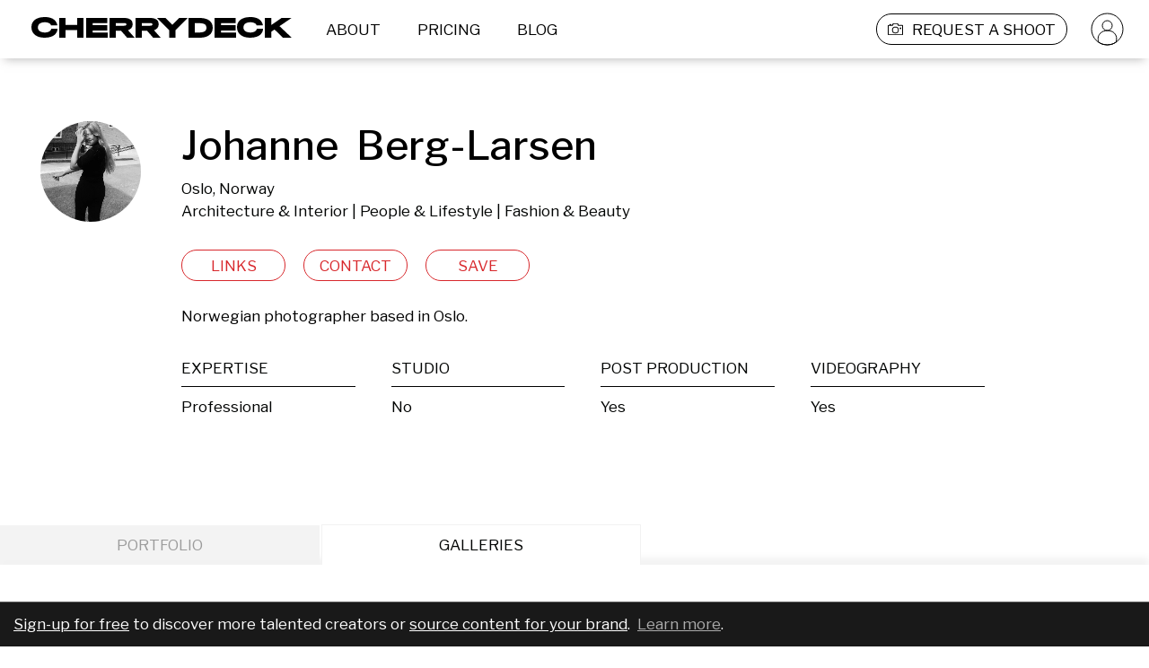

--- FILE ---
content_type: application/javascript; charset=UTF-8
request_url: https://cherrydeck.com/_next/static/chunks/pages/profile-d7c84398e3f77f4d.js
body_size: 13212
content:
(self.webpackChunk_N_E=self.webpackChunk_N_E||[]).push([[4063],{142:(e,t,o)=>{"use strict";o.d(t,{A:()=>g});var i=o(45794),n=o(70825),r=o.n(n),s=o(10841),a=o.n(s);o(14232);var c=o(16928),l=o(34844),p=o(87748),d=o(88123),u=o(32232),f=o(39773),x=o(90885),h=o(37876);let g=function(e){var t=e.onClose,o=e.contentTranslationId,n=(0,c.A)(),s=(0,i.A)(n,2)[1];return(0,h.jsxs)(h.Fragment,{children:[(0,h.jsx)(f.A,{width:"580px",closeModal:t,children:(0,h.jsxs)(d.A,{className:"signUpFencingModal",children:[(0,h.jsx)(x.A,{tag:x.Q.h2,text:"Sign up to access",translationId:"signUpFencingModal.title"}),(0,h.jsx)(x.A,{tag:x.Q.p,text:"To access all search functionality, please sign up for a free account.",translationId:void 0===o?"signUpFencingModal.content":o}),(0,h.jsx)("div",{className:"jsx-2424091545 actionsContainer",children:(0,h.jsx)(u.A,{text:"SIGN UP",translationId:"signUpFencingModal.signUpAction",url:p.Ay.BRAND_SIGNUP,as:p.Ay.BRAND_SIGNUP_FIRST_STEP,onClick:function(){var e=new URL(window.location.href);s(l.A.AFTER_BRAND_SIGNUP_REDIRECT,e.pathname,{expires:a()().add(15,"minutes").toDate(),path:"/"})},className:"signUpAction"})})]})}),(0,h.jsx)(r(),{id:"2424091545",children:[".signUpFencingModal .actionsContainer{margin:0 auto;}",".signUpFencingModal .actionsContainer .signUpAction{min-width:220px;}","@media only screen and (max-width:1024px){.signUpFencingModal .actionsContainer{width:85%;grid-template-columns:1fr;}}"]})]})}},5173:(e,t,o)=>{var i=o(19204),n=o(13051);e.exports=function(e,t,o){return e&&e.length?i(e,0,(t=o||void 0===t?1:n(t))<0?0:t):[]}},8172:(e,t,o)=>{(window.__NEXT_P=window.__NEXT_P||[]).push(["/profile",function(){return o(10534)}])},10534:(e,t,o)=>{"use strict";o.r(t),o.d(t,{default:()=>e_});var i,n,r,s,a,c,l,p,d,u,f,x,h,g,m,b,y,w,v,k,A,j,P=o(63857),S=o(67251),C=o(23745),O=o(69923),I=o(73910),N=o(52672),T=o(61775),R=o(43081),L=o.n(R),B=o(17453),E=o(74162),M=o(89099),z=o(14232),F=o(71459),U=o(81585),D=o(24221),_=o(77328),W=o.n(_),V=o(82478),H=o(37876);let G=function(e){return(0,H.jsx)(z.Fragment,{children:(0,H.jsxs)(W(),{children:[(0,H.jsx)("title",{children:e.title}),(0,H.jsx)("meta",{property:"fb:admins",content:e.admins}),(0,H.jsx)("meta",{property:"og:title",content:"".concat(e.metaTitle)}),(0,H.jsx)("meta",{property:"og:site_name",content:e.site_description}),(0,H.jsx)("meta",{property:"og:description",content:e.description}),(0,H.jsx)("meta",{name:"description",content:e.description}),(0,H.jsx)("meta",{property:"og:type",content:"profile"}),(0,H.jsx)("meta",{property:"og:locale",content:"en_US"}),(0,H.jsx)("meta",{property:"og:url",content:"".concat(V.n.FRONTEND_URL,"/").concat(e.instagramUsername)}),(0,H.jsx)("meta",{property:"og:image",content:e.imageUrl}),(0,H.jsx)("meta",{property:"og:image:type",content:"image/png"}),(0,H.jsx)("meta",{property:"profile:first_name",content:e.firstName}),(0,H.jsx)("meta",{property:"profile:last_name",content:e.lastName}),(0,H.jsx)("meta",{property:"profile:username",content:e.instagramUsername}),(0,H.jsx)("meta",{property:"twitter:card",content:"summary_large_image"}),(0,H.jsx)("meta",{property:"twitter:title",content:e.title}),(0,H.jsx)("meta",{property:"twitter:description",content:e.description}),(0,H.jsx)("meta",{property:"twitter:image",content:e.imageUrl}),e.keywords&&e.keywords.length>0&&(0,H.jsx)("meta",{property:"keywords",content:e.keywords.join(",")}),!!e.canonicalUrl&&(0,H.jsx)("link",{rel:"canonical",href:"".concat(V.n.FRONTEND_URL).concat(e.canonicalUrl)})]})})};var q=o(52852),Q=o(73298),Y=o(75128),X=o(58981);let Z=(0,U.nw)((0,E.PA)(function(e){var t=e.user,o=e.appSettingsStore,i=o.photographerCategoriesDropdownOptions,n=o.modelCategoriesDropdownOptions,r=o.getTranslationString;return(0,H.jsx)(Y.A,{children:(0,H.jsx)(q.Zn,{item:{"@context":"https://schema.org","@type":"ProfilePage","@id":"".concat(V.n.FRONTEND_URL,"/").concat(t.username,"#profile"),isPartOf:{"@type":"WebSite","@id":Y.n},publisher:Q.A,mainEntity:(0,X.A)(t,i(!1),n(!1),r)}})})}));var J=o(11379),K=o(80033),$=o(70825),ee=o.n($),et=o(18847),eo=o.n(et),ei=o(44717),en=o(87748),er=o(49378),es=o(8690),ea=o(97354),ec=o(46858),el=o(42135),ep=o(56696),ed=o(26384),eu=o(38014),ef=o(41480);let ex=(0,U.nw)((0,U.t4)((0,E.PA)(function(e){var t,o,i,n,r=e.privateProfileStore,s=r.getCollections,a=r.createCollection,c=r.addProfileToCollection,l=r.removeProfileFromCollection,p=e.onClose,d=e.profile,u=e.appSettingsStore.getTranslationString,f=(0,z.useState)([]),x=f[0],h=f[1],g=(0,z.useState)(!0),m=g[0],b=g[1],y=(0,z.useState)(!1),w=y[0],v=y[1],k=(0,z.useState)(!1),A=k[0],j=k[1],S=(0,z.useState)(""),C=S[0],O=S[1],I=(t=(0,P.A)(L().mark(function e(){return L().wrap(function(e){for(;;)switch(e.prev=e.next){case 0:return e.prev=0,e.next=3,s();case 3:h(e.sent),e.next=10;break;case 7:e.prev=7,e.t0=e.catch(0),console.error(e.t0);case 10:return e.prev=10,b(!1),e.finish(10);case 13:case"end":return e.stop()}},e,null,[[0,7,10,13]])})),function(){return t.apply(this,arguments)});(0,z.useEffect)(function(){I()},[]);var N=z.useRef(),T=function(){w||A||(j(!0),setTimeout(function(){p(!!x.map(function(e){return e.profileIds}).flat().find(function(e){return e===d.id}))},700))};(0,el.Wr)(N,T);var R=(o=(0,P.A)(L().mark(function e(t){var o,i;return L().wrap(function(e){for(;;)switch(e.prev=e.next){case 0:return t.preventDefault(),t.stopPropagation(),e.prev=2,v(!0),e.next=6,a(C);case 6:return i=(o=e.sent).find(function(e){return e.name===C}),e.next=10,c(d,i);case 10:o=e.sent,O(""),h(o);case 13:return e.prev=13,v(!1),e.finish(13);case 16:case"end":return e.stop()}},e,null,[[2,,13,16]])})),function(e){return o.apply(this,arguments)}),B=(i=(0,P.A)(L().mark(function e(t){return L().wrap(function(e){for(;;)switch(e.prev=e.next){case 0:return e.prev=0,v(!0),e.next=4,c(d,t);case 4:h(e.sent);case 6:return e.prev=6,v(!1),e.finish(6);case 9:case"end":return e.stop()}},e,null,[[0,,6,9]])})),function(e){return i.apply(this,arguments)}),E=(n=(0,P.A)(L().mark(function e(t){return L().wrap(function(e){for(;;)switch(e.prev=e.next){case 0:return e.prev=0,v(!0),e.next=4,l(d,t);case 4:h(e.sent);case 6:return e.prev=6,v(!1),e.finish(6);case 9:case"end":return e.stop()}},e,null,[[0,,6,9]])})),function(e){return n.apply(this,arguments)});return(0,H.jsxs)("div",{className:"jsx-3183579365 add-to-collections",children:[!!m&&(0,H.jsx)(eu.A,{}),(0,H.jsxs)("div",{ref:N,className:"jsx-3183579365 "+"actionContainer ".concat(!m&&!A?"loaded":""," ").concat(!!A&&"closing"),children:[(0,H.jsx)("div",{onClick:T,className:"jsx-3183579365 close-icon"}),(0,H.jsxs)("div",{className:"jsx-3183579365 content",children:[w&&(0,H.jsx)("div",{className:"jsx-3183579365 saving-overlay",children:(0,H.jsx)(eu.A,{size:60,sizeMobile:60})}),(0,H.jsx)("div",{className:"jsx-3183579365 collection-list",children:x.map(function(e){return(0,H.jsxs)("div",{className:"jsx-3183579365 item",children:[!e.profileIds.includes(d.id)&&(0,H.jsxs)(H.Fragment,{children:[(0,H.jsx)(ep.A,{className:"collection-button",text:e.name,onClick:function(){return B(e)}}),(0,H.jsx)("div",{onClick:function(){return B(e)},className:"jsx-3183579365 add-icon"})]}),e.profileIds.includes(d.id)&&(0,H.jsxs)(H.Fragment,{children:[(0,H.jsx)(ep.A,{active:!0,text:e.name,className:"collection-button",onClick:function(){return E(e)}}),(0,H.jsx)("div",{onClick:function(){return E(e)},className:"jsx-3183579365 remove-icon"})]})]},e.id)})}),(0,H.jsxs)("form",{noValidate:!0,onSubmit:R,className:"jsx-3183579365 add-collection",children:[(0,H.jsx)(ef.A,{placeholderText:u("collections.newCollectionPlaceholder"),value:C,onChange:function(e){return O(e)},containerStyle:{padding:"0px"},captionStyle:{marginBottom:"0px"},className:"new-collection-input"}),(0,H.jsx)(ed.A,{translationId:"collections.newCollectionAction",className:"add-new-action",type:"submit"})]})]})]}),(0,H.jsx)(ee(),{id:"3594528295",children:["body{overflow:hidden;}",".collection-button{-webkit-flex:1;-ms-flex:1;flex:1;text-transform:uppercase;}",".add-icon{background:url('/images/collections/add-icon-mobile.svg');background-repeat:no-repeat;background-position:center;background-size:20px 20px;width:20px;height:20px;padding-left:15px;cursor:pointer;}",".remove-icon{background:url('/images/collections/remove-icon-mobile.svg');background-repeat:no-repeat;background-position:center;background-size:20px 20px;width:20px;height:20px;padding-left:15px;cursor:pointer;}",".add-new-action{min-width:135px;margin-left:15px;}","@media (max-width:1024px){.add-new-action{min-width:90px;margin-left:10px;}.add-icon{background-size:15px 15px;width:20px;height:20px;padding-left:15px;}.remove-icon{background-size:15px 15px;width:20px;height:20px;padding-left:15px;}.new-collection-input input{font-size:16px;line-height:20px;}}"]}),(0,H.jsx)(ee(),{id:"2665706763",children:[".add-to-collections.jsx-3183579365{position:fixed;top:0;bottom:0;left:0;right:0;background-color:rgba(255,255,255,0.93);z-index:1;display:-webkit-box;display:-webkit-flex;display:-ms-flexbox;display:flex;-webkit-flex-direction:column;-ms-flex-direction:column;flex-direction:column;-webkit-box-pack:center;-webkit-justify-content:center;-ms-flex-pack:center;justify-content:center;-webkit-align-items:center;-webkit-box-align:center;-ms-flex-align:center;align-items:center;}",".actionContainer.jsx-3183579365{position:relative;background:white;box-sizing:border-box;width:580px;height:auto;max-height:0;overflow:hidden;-webkit-transition:max-height 0.7s ease-in-out,border 0.7s ease-in-out;transition:max-height 0.7s ease-in-out,border 0.7s ease-in-out;}",".actionContainer.closing.jsx-3183579365{max-height:0;border:1px solid #000000;}",".actionContainer.loaded.jsx-3183579365{max-height:100%;border:1px solid #000000;}",".close-icon.jsx-3183579365{position:absolute;right:22px;top:22px;background:url('/images/hamburger-menu-close.svg');width:16px;height:16px;background-repeat:no-repeat;background-position:center;background-size:16px 16px;cursor:pointer;z-index:4;}",".content.jsx-3183579365{display:-webkit-box;display:-webkit-flex;display:-ms-flexbox;display:flex;-webkit-flex-direction:column;-ms-flex-direction:column;flex-direction:column;margin:0 auto;box-sizing:border-box;width:100%;padding:62px 70px 30px 100px;position:relative;}",".content.jsx-3183579365 .saving-overlay.jsx-3183579365{position:absolute;top:0px;bottom:0px;left:0px;right:0px;display:-webkit-box;display:-webkit-flex;display:-ms-flexbox;display:flex;-webkit-box-pack:center;-webkit-justify-content:center;-ms-flex-pack:center;justify-content:center;-webkit-align-items:center;-webkit-box-align:center;-ms-flex-align:center;align-items:center;z-index:4;-webkit-backdrop-filter:blur(5px);backdrop-filter:blur(5px);}",".collection-list.jsx-3183579365{max-height:50vh;overflow:scroll;}",".collection-list.jsx-3183579365::-webkit-scrollbar{display:none;}",".collection-list.jsx-3183579365{-ms-overflow-style:none;-webkit-scrollbar-width:none;-moz-scrollbar-width:none;-ms-scrollbar-width:none;scrollbar-width:none;box-sizing:border-box;}",".item.jsx-3183579365{padding-bottom:20px;display:-webkit-box;display:-webkit-flex;display:-ms-flexbox;display:flex;-webkit-flex-direction:row;-ms-flex-direction:row;flex-direction:row;-webkit-align-items:center;-webkit-box-align:center;-ms-flex-align:center;align-items:center;-webkit-box-pack:justify;-webkit-justify-content:space-between;-ms-flex-pack:justify;justify-content:space-between;}",".add-collection.jsx-3183579365{display:-webkit-box;display:-webkit-flex;display:-ms-flexbox;display:flex;-webkit-flex-direction:row;-ms-flex-direction:row;flex-direction:row;-webkit-box-pack:center;-webkit-justify-content:center;-ms-flex-pack:center;justify-content:center;-webkit-align-items:center;-webkit-box-align:center;-ms-flex-align:center;align-items:center;-webkit-flex:1;-ms-flex:1;flex:1;margin-top:40px;}","@media (max-width:1024px){.add-to-collections.jsx-3183579365{position:fixed;top:0;bottom:0;left:0;right:0;background-color:rgba(255,255,255,0.93);z-index:1;display:-webkit-box;display:-webkit-flex;display:-ms-flexbox;display:flex;-webkit-flex-direction:column;-ms-flex-direction:column;flex-direction:column;-webkit-box-pack:center;-webkit-justify-content:center;-ms-flex-pack:center;justify-content:center;-webkit-align-items:center;-webkit-box-align:center;-ms-flex-align:center;align-items:center;}.actionContainer.jsx-3183579365{bottom:0;left:0;right:0;box-shadow:0 1px 8px 0 rgba(119,118,118,0.5);position:absolute;background:white;width:unset;box-sizing:border-box;height:auto;max-height:0;-webkit-transition:max-height 0.7s ease-in-out;transition:max-height 0.7s ease-in-out;overflow:hidden;}.actionContainer.closing.jsx-3183579365{border:unset;}.actionContainer.loaded.jsx-3183579365{max-height:100%;border:unset;}.content.jsx-3183579365{display:-webkit-box;display:-webkit-flex;display:-ms-flexbox;display:flex;-webkit-flex-direction:column;-ms-flex-direction:column;flex-direction:column;margin:0 auto;box-sizing:border-box;width:100%;padding:66px 35px 25px 46px;}.item.jsx-3183579365{padding-bottom:15px;display:-webkit-box;display:-webkit-flex;display:-ms-flexbox;display:flex;-webkit-flex-direction:row;-ms-flex-direction:row;flex-direction:row;-webkit-align-items:center;-webkit-box-align:center;-ms-flex-align:center;align-items:center;-webkit-box-pack:justify;-webkit-justify-content:space-between;-ms-flex-pack:justify;justify-content:space-between;}.add-collection.jsx-3183579365{display:-webkit-box;display:-webkit-flex;display:-ms-flexbox;display:flex;-webkit-flex-direction:row;-ms-flex-direction:row;flex-direction:row;-webkit-box-pack:center;-webkit-justify-content:center;-ms-flex-pack:center;justify-content:center;-webkit-align-items:center;-webkit-box-align:center;-ms-flex-align:center;align-items:center;-webkit-flex:1;-ms-flex:1;flex:1;}}"]})]})})));var eh=o(142),eg=o(40382),em=o(28567),eb=o(31277),ey=o(90885),ew=o(67701),ev=o(42969),ek=o(60596);function eA(e,t){var o=Object.keys(e);if(Object.getOwnPropertySymbols){var i=Object.getOwnPropertySymbols(e);t&&(i=i.filter(function(t){return Object.getOwnPropertyDescriptor(e,t).enumerable})),o.push.apply(o,i)}return o}var ej=function(e){(0,O.A)(i,e);var t,o=(t=function(){if("undefined"==typeof Reflect||!Reflect.construct||Reflect.construct.sham)return!1;if("function"==typeof Proxy)return!0;try{return Boolean.prototype.valueOf.call(Reflect.construct(Boolean,[],function(){})),!0}catch(e){return!1}}(),function(){var e,o=(0,N.A)(i);return e=t?Reflect.construct(o,arguments,(0,N.A)(this).constructor):o.apply(this,arguments),(0,I.A)(this,e)});function i(){return(0,S.A)(this,i),o.apply(this,arguments)}return(0,C.A)(i,[{key:"render",value:function(){return(0,H.jsxs)(z.Fragment,{children:[(0,H.jsx)(ek.A,function(e){for(var t=1;t<arguments.length;t++){var o=null!=arguments[t]?arguments[t]:{};t%2?eA(Object(o),!0).forEach(function(t){(0,ev.A)(e,t,o[t])}):Object.getOwnPropertyDescriptors?Object.defineProperties(e,Object.getOwnPropertyDescriptors(o)):eA(Object(o)).forEach(function(t){Object.defineProperty(e,t,Object.getOwnPropertyDescriptor(o,t))})}return e}({},this.props)),(0,H.jsx)(ee(),{id:"24209787",children:[".EditIconButtonStyle{background:url('/images/editing-pencil-red.svg');background-repeat:no-repeat;background-position:center;border:1px solid #d8282c;background-size:29px 18px;}",".EditIconButtonStyle:active,.EditIconButtonStyle:hover{background:url('/images/editing-pencil.svg'),#d8282c;background-repeat:no-repeat;background-position:center;border:1px solid #fff;background-size:29px 18px;}",".EditIconButtonActiveStyle{background:url('/images/editing-pencil.svg'),#d8282c;background-repeat:no-repeat;background-position:center;border:1px solid #fff;background-size:29px 18px;}","@media screen and (max-width:1024px){.EditIconButtonStyle{background-size:20px 13px;}.EditIconButtonStyle:active,.EditIconButtonStyle:hover{background-size:20px 13px;}.EditIconButtonActiveStyle{background-size:20px 13px;}}"]})]})}}]),i}(z.Component);ej.defaultProps={componentClassName:"EditIconButtonStyle",componentActiveClassName:"EditIconButtonActiveStyle"};var eP=o(74606),eS=o(48230),eC=o.n(eS),eO=(0,U.nw)(i=(0,U.BH)(i=(0,E.PA)((n=function(e){(0,O.A)(i,e);var t,o=(t=function(){if("undefined"==typeof Reflect||!Reflect.construct||Reflect.construct.sham)return!1;if("function"==typeof Proxy)return!0;try{return Boolean.prototype.valueOf.call(Reflect.construct(Boolean,[],function(){})),!0}catch(e){return!1}}(),function(){var e,o=(0,N.A)(i);return e=t?Reflect.construct(o,arguments,(0,N.A)(this).constructor):o.apply(this,arguments),(0,I.A)(this,e)});function i(){return(0,S.A)(this,i),o.apply(this,arguments)}return(0,C.A)(i,[{key:"portfolioRoute",get:function(){var e=this.props,t=e.portfolio.slug,o=e.user.username;return{href:"".concat(en.Ay.PORTFOLIO_PAGE,"?slug=").concat(encodeURIComponent(t),"&username=").concat(o,"&cameFromProfile=true"),as:"/".concat(o,"/portfolios/").concat(t)}}},{key:"render",value:function(){var e=this.props,t=e.layoutStore.isMobile,o=e.portfolio,i=e.onClick,n=e.appSettingsStore;return(0,H.jsxs)(H.Fragment,{children:[(0,H.jsx)(eC(),{href:this.portfolioRoute.href,as:this.portfolioRoute.as,legacyBehavior:!0,children:(0,H.jsx)("a",{className:"jsx-3206470013 publicPortfolioListing cdFadeInOutAnimation",children:(0,H.jsxs)(eP.A,{portfolio:o,onClick:i,children:[(0,H.jsx)("h1",{className:"jsx-3206470013",children:o.name}),(0,H.jsx)(ed.A,{text:t?n.getTranslationString("publicProfile.publicPortfolioViewMobile","VIEW"):n.getTranslationString("publicProfile.publicPortfolioView","VIEW ALBUM"),className:"viewAlbumButton"})]})})}),(0,H.jsx)(ee(),{id:"3206470013",children:[".publicPortfolioListing .viewAlbumButton{width:-webkit-fit-content;width:-moz-fit-content;width:fit-content;min-width:225px;}",".publicPortfolioListing h1{color:#000302;font-size:28px;-webkit-letter-spacing:0;-moz-letter-spacing:0;-ms-letter-spacing:0;letter-spacing:0;line-height:34px;overflow:hidden;text-overflow:ellipsis;display:-webkit-box;-webkit-box-orient:vertical;-webkit-line-clamp:2;margin-bottom:40px;text-align:left;}","@media only screen and (max-width:1024px){.publicPortfolioListing .portfolioInfo h1{font-size:14px;line-height:20px;margin-bottom:unset;overflow:hidden;max-height:40px;max-width:60%;padding-right:15px;}.publicPortfolioListing .viewAlbumButton{width:-webkit-fit-content;width:-moz-fit-content;width:fit-content;height:-webkit-fit-content;height:-moz-fit-content;height:fit-content;min-width:120px;-webkit-align-self:flex-end;-ms-flex-item-align:end;align-self:flex-end;margin-top:unset;}}"]})]})}}]),i}(U.Ay),(0,T.A)(n.prototype,"portfolioRoute",[B.EW],Object.getOwnPropertyDescriptor(n.prototype,"portfolioRoute"),n.prototype),i=n))||i)||i)||i,eI=o(33857),eN=function(e){return"?utm_source=banner&utm_medium=website&utm_campaign=".concat(e,"&utm_content=creator-profile-banner")};let eT=function(){var e=(0,z.useRef)(!1),t=(0,z.useState)(!1),o=t[0],i=t[1],n=(0,z.useCallback)(function(){var t=window.innerHeight+(window.pageYOffset||window.scrollY)>=document.body.scrollHeight-50;t!==e.current&&(i(t),e.current=t)},[]);return(0,z.useEffect)(function(){return window.addEventListener("scroll",n),function(){window.removeEventListener("scroll",n)}},[]),(0,H.jsxs)(z.Fragment,{children:[!o&&(0,H.jsxs)("div",{className:"jsx-4028706437 signUpCallForAction",children:[(0,H.jsx)("a",{href:"/signup-brand/step-1".concat(eN("signup-brand")),className:"jsx-4028706437",children:"Sign-up for free"})," ","to discover more talented creators or"," ",(0,H.jsx)("a",{href:"/submit-brief".concat(eN("brief-submission")),className:"jsx-4028706437",children:"source content for your brand"}),".\xa0"," ",(0,H.jsx)("a",{href:"https://clients.cherrydeck.com/".concat(eN("clients-page")),className:"jsx-4028706437 secondary",children:"Learn more"}),"."]}),(0,H.jsx)(ee(),{id:"4028706437",children:[".signUpCallForAction{position:fixed;z-index:3;bottom:0;left:0;right:0;color:white;padding:12px 15px;line-height:1.2;background-color:#191919;border-top:1px solid rgba(255,255,255,0.3);}",".signUpCallForAction a,.signUpCallForAction a:hover,.signUpCallForAction a:visited,.signUpCallForAction a:active{color:white;-webkit-text-decoration:underline;text-decoration:underline;}",".signUpCallForAction a.secondary,.signUpCallForAction a.secondary:hover,.signUpCallForAction a.secondary:visited,.signUpCallForAction a.secondary:active{color:#acacac;}"]})]})};var eR=(0,U.nw)(r=(0,E.PA)((s=function(e){(0,O.A)(i,e);var t,o=(t=function(){if("undefined"==typeof Reflect||!Reflect.construct||Reflect.construct.sham)return!1;if("function"==typeof Proxy)return!0;try{return Boolean.prototype.valueOf.call(Reflect.construct(Boolean,[],function(){})),!0}catch(e){return!1}}(),function(){var e,o=(0,N.A)(i);return e=t?Reflect.construct(o,arguments,(0,N.A)(this).constructor):o.apply(this,arguments),(0,I.A)(this,e)});function i(){return(0,S.A)(this,i),o.apply(this,arguments)}return(0,C.A)(i,[{key:"caption",get:function(){var e=this.props,t=e.caption,o=e.captionTranslationId,i=e.appSettingsStore.getTranslationString;return o?i(o,t):t||""}},{key:"content",get:function(){var e=this.props,t=e.content,o=e.translationId,i=e.appSettingsStore.getTranslationString;return o?i(o,t||""):t||""}},{key:"render",value:function(){var e=this.props.className;return(0,H.jsxs)(z.Fragment,{children:[(0,H.jsxs)("div",{className:"jsx-3827236649 "+"professionSpecItem noWrap ".concat(e||""),children:[(0,H.jsx)("h3",{className:"jsx-3827236649",children:this.caption}),(0,H.jsx)("p",{className:"jsx-3827236649",children:this.content})]}),(0,H.jsx)(ee(),{id:"3827236649",children:[".professionSpecItem{width:100%;display:-webkit-box;display:-webkit-flex;display:-ms-flexbox;display:flex;-webkit-flex-direction:column;-ms-flex-direction:column;flex-direction:column;color:#000302;-webkit-box-pack:start;-webkit-justify-content:flex-start;-ms-flex-pack:start;justify-content:flex-start;-webkit-letter-spacing:0;-moz-letter-spacing:0;-ms-letter-spacing:0;letter-spacing:0;font-size:17px;line-height:20px;overflow:hidden;}",".professionSpecItem h3{width:100%;text-align:left;padding-bottom:10px;border-bottom:1px solid #000000;margin-bottom:7px;overflow:hidden;white-space:nowrap;text-overflow:ellipsis;text-transform:uppercase;}",".professionSpecItem p{-webkit-letter-spacing:0;-moz-letter-spacing:0;-ms-letter-spacing:0;letter-spacing:0;padding:0 0 0 0;margin:0 0 0 0;overflow:hidden;white-space:nowrap;text-overflow:ellipsis;}"]})]})}}]),i}(U.Ay),(0,T.A)(s.prototype,"caption",[B.EW],Object.getOwnPropertyDescriptor(s.prototype,"caption"),s.prototype),(0,T.A)(s.prototype,"content",[B.EW],Object.getOwnPropertyDescriptor(s.prototype,"content"),s.prototype),r=s))||r)||r,eL=function(e){(0,O.A)(i,e);var t,o=(t=function(){if("undefined"==typeof Reflect||!Reflect.construct||Reflect.construct.sham)return!1;if("function"==typeof Proxy)return!0;try{return Boolean.prototype.valueOf.call(Reflect.construct(Boolean,[],function(){})),!0}catch(e){return!1}}(),function(){var e,o=(0,N.A)(i);return e=t?Reflect.construct(o,arguments,(0,N.A)(this).constructor):o.apply(this,arguments),(0,I.A)(this,e)});function i(){return(0,S.A)(this,i),o.apply(this,arguments)}return(0,C.A)(i,[{key:"render",value:function(){var e=this.props,t=e.followers,o=e.bio,i=e.children,n=e.visibleOnMobile,r=e.toggleVisibleOnMobile,s=e.desktopColumnsCount;return(0,H.jsx)(z.Fragment,{children:(0,H.jsxs)("div",{className:ee().dynamic([["3455496605",[s]]])+" "+"professionSpecWrapper ".concat(n?"expanded":""),children:[!!o&&(0,H.jsx)(ey.A,{text:o,tag:ey.Q.p,className:"professionSpecBio hiddenSpec ".concat(n?"unhide":"")}),(0,H.jsxs)("div",{className:ee().dynamic([["3455496605",[s]]])+" "+"professionSpec ".concat(t?"":"noFollowers"),children:[!!t&&(0,H.jsx)(eR,{captionTranslationId:"generalTranslations.followersCaption",content:t}),i]}),(0,H.jsxs)("div",{onClick:r,className:ee().dynamic([["3455496605",[s]]])+" showMoreLabel",children:[n?"LESS":"MORE",(0,H.jsx)("div",{className:ee().dynamic([["3455496605",[s]]])+" "+"showMoreIcon ".concat(n?"contentVisible":"")})]}),(0,H.jsx)(ee(),{id:"3455496605",dynamic:[s],children:[".professionSpecWrapper{display:grid;grid-template-columns:1fr;width:100%;grid-row-gap:35px;}",".professionSpecWrapper .professionSpec{width:100%;max-width:83%;display:grid;grid-template-columns:repeat(".concat(s,",1fr);grid-gap:40px;}"),".professionSpecWrapper .professionSpec.noFollowers{grid-template-columns:repeat(4,1fr);}",".professionSpecWrapper .professionSpecBio{width:100%;max-width:55%;}",".professionSpecWrapper .showMoreLabel{display:none;}","@media only screen and (max-width:1024px){.professionSpecWrapper{grid-row-gap:0px;}.professionSpecWrapper.expanded{grid-row-gap:30px;}.professionSpecWrapper .professionSpec,.professionSpecWrapper .professionSpec.noFollowers{grid-template-columns:repeat(2,1fr);grid-column-gap:47px;grid-row-gap:20px;max-width:80%;-webkit-order:1;-ms-flex-order:1;order:1;}.professionSpecWrapper .professionSpecBio{max-width:unset;margin:0;padding:0;box-sizing:border-box;-webkit-order:2;-ms-flex-order:2;order:2;}.professionSpecWrapper .hiddenSpec{max-height:0px;opacity:0;-webkit-transition:all 0.4s ease-in;transition:all 0.4s ease-in;overflow:hidden;}.professionSpecWrapper .hiddenSpec.unhide{max-height:1000px;opacity:1;}.professionSpecWrapper .showMoreLabel{display:-webkit-box;display:-webkit-flex;display:-ms-flexbox;display:flex;-webkit-flex-direction:row;-ms-flex-direction:row;flex-direction:row;-webkit-align-items:center;-webkit-box-align:center;-ms-flex-align:center;align-items:center;cursor:pointer;font-size:12px;line-height:15px;text-align:left;color:#000302;-webkit-order:3;-ms-flex-order:3;order:3;}.professionSpecWrapper .showMoreLabel .showMoreIcon{-webkit-transform:rotate(-180deg);-ms-transform:rotate(-180deg);transform:rotate(-180deg);-webkit-transition:-webkit-transform 0.4s ease-in-out;-webkit-transition:transform 0.4s ease-in-out;transition:transform 0.4s ease-in-out;background-image:url('/images/profile-less-more-indicator-icon.svg');background-position:center;background-repeat:no-repeat;width:12px;height:7px;margin-left:5px;}.professionSpecWrapper .showMoreLabel .showMoreIcon.contentVisible{-webkit-transform:rotate(0deg);-ms-transform:rotate(0deg);transform:rotate(0deg);}}"]})]})})}}]),i}(z.Component);eL.defaultProps={desktopColumnsCount:5};var eB=(0,U.nw)(a=(0,E.PA)((c=function(e){(0,O.A)(i,e);var t,o=(t=function(){if("undefined"==typeof Reflect||!Reflect.construct||Reflect.construct.sham)return!1;if("function"==typeof Proxy)return!0;try{return Boolean.prototype.valueOf.call(Reflect.construct(Boolean,[],function(){})),!0}catch(e){return!1}}(),function(){var e,o=(0,N.A)(i);return e=t?Reflect.construct(o,arguments,(0,N.A)(this).constructor):o.apply(this,arguments),(0,I.A)(this,e)});function i(){var e;(0,S.A)(this,i);for(var t=arguments.length,n=Array(t),r=0;r<t;r++)n[r]=arguments[r];return e=o.call.apply(o,[this].concat(n)),(0,J.A)(e,"visibleOnMobile",l,(0,K.A)(e)),e.toggleVisibleOnMobile=function(){e.visibleOnMobile=!e.visibleOnMobile},e}return(0,C.A)(i,[{key:"hideEmptySpecs",get:function(){var e=this.props.model,t=e.expertise,o=e.bodyType,i=e.skinTone;return!!(!t||!o||!i)}},{key:"render",value:function(){if(this.hideEmptySpecs)return null;var e=this.props,t=e.followers,o=e.model,i=o.expertise,n=o.bodyType,r=o.skinTone,s=o.hairColor,a=o.eyeColor,c=o.height,l=o.tattoosPiercings,p=e.appSettingsStore,d=e.bio;return(0,H.jsxs)(eL,{followers:t,bio:d,visibleOnMobile:this.visibleOnMobile,toggleVisibleOnMobile:this.toggleVisibleOnMobile,desktopColumnsCount:4,children:[(0,H.jsx)(eR,{captionTranslationId:"models.expertiseCaption",translationId:"".concat(p.modelExpertiseDropdownOptions().find(function(e){return e.value===i}).translationId)}),(0,H.jsx)(eR,{captionTranslationId:"models.bodyTypeCaption",translationId:"".concat(p.modelBodyTypeDropdownOptions().find(function(e){return e.value===n}).translationId)}),(0,H.jsx)(eR,{captionTranslationId:"models.skinToneCaption",translationId:"".concat(p.modelSkinToneDropdownOptions().find(function(e){return e.value===r}).translationId)}),(0,H.jsx)(eR,{captionTranslationId:"models.hairColorCaption",translationId:"".concat(p.modelHairColorDropdownOptions().find(function(e){return e.value===s}).translationId),className:"hiddenSpec ".concat(this.visibleOnMobile?"unhide":"")}),(0,H.jsx)(eR,{captionTranslationId:"models.eyeColorCaption",translationId:"".concat(p.modelEyeColorDropdownOptions().find(function(e){return e.value===a}).translationId),className:"hiddenSpec ".concat(this.visibleOnMobile?"unhide":"")}),(0,H.jsx)(eR,{captionTranslationId:"models.heightCaption",content:"".concat(p.modelHeightDropdownOptions().find(function(e){return e.value===c}).caption),className:"hiddenSpec ".concat(this.visibleOnMobile?"unhide":"")}),(0,H.jsx)(eR,{captionTranslationId:"models.tattooesCaption",content:"".concat(p.getTranslationYesNoString(l)),className:"hiddenSpec ".concat(this.visibleOnMobile?"unhide":"")})]})}}]),i}(U.Ay),l=(0,T.A)(c.prototype,"visibleOnMobile",[B.sH],{configurable:!0,enumerable:!0,writable:!0,initializer:function(){return!1}}),(0,T.A)(c.prototype,"hideEmptySpecs",[B.EW],Object.getOwnPropertyDescriptor(c.prototype,"hideEmptySpecs"),c.prototype),a=c))||a)||a,eE=(0,U.nw)(p=(0,E.PA)((d=function(e){(0,O.A)(i,e);var t,o=(t=function(){if("undefined"==typeof Reflect||!Reflect.construct||Reflect.construct.sham)return!1;if("function"==typeof Proxy)return!0;try{return Boolean.prototype.valueOf.call(Reflect.construct(Boolean,[],function(){})),!0}catch(e){return!1}}(),function(){var e,o=(0,N.A)(i);return e=t?Reflect.construct(o,arguments,(0,N.A)(this).constructor):o.apply(this,arguments),(0,I.A)(this,e)});function i(){var e;(0,S.A)(this,i);for(var t=arguments.length,n=Array(t),r=0;r<t;r++)n[r]=arguments[r];return e=o.call.apply(o,[this].concat(n)),(0,J.A)(e,"visibleOnMobile",u,(0,K.A)(e)),e.toggleVisibleOnMobile=function(){e.visibleOnMobile=!e.visibleOnMobile},e}return(0,C.A)(i,[{key:"render",value:function(){var e=this.props,t=e.followers,o=e.bio,i=e.photographer,n=i.expertise,r=i.postProduction,s=i.studio,a=i.videography,c=e.appSettingsStore;return(0,H.jsxs)(eL,{followers:t,bio:o,visibleOnMobile:this.visibleOnMobile,toggleVisibleOnMobile:this.toggleVisibleOnMobile,children:[(0,H.jsx)(eR,{captionTranslationId:"photographer.expertiseCaption",translationId:c.photographerExpertiseDropdownOptions().find(function(e){return e.value===n}).translationId}),(0,H.jsx)(eR,{captionTranslationId:"photographer.studioCaption",content:c.getTranslationYesNoString(s)}),(0,H.jsx)(eR,{captionTranslationId:"photographer.postproductionCaption",content:c.getTranslationYesNoString(r)}),(0,H.jsx)(eR,{captionTranslationId:"photographer.videographyCaption",content:c.getTranslationYesNoString(a),className:"".concat(t?"hiddenSpec":""," ").concat(this.visibleOnMobile?"unhide":"")})]})}}]),i}(U.Ay),u=(0,T.A)(d.prototype,"visibleOnMobile",[B.sH],{configurable:!0,enumerable:!0,writable:!0,initializer:function(){return!1}}),p=d))||p)||p,eM=eo()(function(){return Promise.all([o.e(7212),o.e(6338)]).then(o.bind(o,86338))},{ssr:!1,loadableGenerated:{webpack:function(){return[86338]}}}),ez=(0,U.nw)(f=(0,U.BH)(f=(0,U.t4)(f=(0,E.PA)((x=function(e){(0,O.A)(i,e);var t,o=(t=function(){if("undefined"==typeof Reflect||!Reflect.construct||Reflect.construct.sham)return!1;if("function"==typeof Proxy)return!0;try{return Boolean.prototype.valueOf.call(Reflect.construct(Boolean,[],function(){})),!0}catch(e){return!1}}(),function(){var e,o=(0,N.A)(i);return e=t?Reflect.construct(o,arguments,(0,N.A)(this).constructor):o.apply(this,arguments),(0,I.A)(this,e)});function i(e){var t,n;return(0,S.A)(this,i),t=o.call(this,e),(0,J.A)(t,"sendMessageFlow",h,(0,K.A)(t)),t.onContactUserClick=function(){t.sendMessageFlow=!0},t.closeSendMessageFlow=function(){t.sendMessageFlow=!1},(0,J.A)(t,"profileIncludedInCollection",g,(0,K.A)(t)),(0,J.A)(t,"upVoteAction",m,(0,K.A)(t)),(0,J.A)(t,"upVoteActionProgress",b,(0,K.A)(t)),(0,J.A)(t,"showLoginModal",y,(0,K.A)(t)),t.onUpVoteProfileClick=(0,P.A)(L().mark(function e(){var o,i,n,r,s,a;return L().wrap(function(e){for(;;)switch(e.prev=e.next){case 0:if(n=(i=(o=t.props).privateProfileStore).hasCollectionsFeature,r=i.addProfileToCollection,s=i.removeProfileFromCollection,a=o.user,t.props.privateProfileStore.isLoggedIn){e.next=4;break}return t.showLoginModal=!0,e.abrupt("return");case 4:if(n){e.next=19;break}if(e.prev=5,t.upVoteActionProgress=!0,t.profileIncludedInCollection){e.next=12;break}return e.next=10,r(a);case 10:e.next=14;break;case 12:return e.next=14,s(a);case 14:return e.prev=14,t.upVoteActionProgress=!1,e.finish(14);case 17:return t.profileIncludedInCollection=!t.profileIncludedInCollection,e.abrupt("return");case 19:t.upVoteAction=!0;case 20:case"end":return e.stop()}},e,null,[[5,,14,17]])})),n=(0,P.A)(L().mark(function e(o){return L().wrap(function(e){for(;;)switch(e.prev=e.next){case 0:t.profileIncludedInCollection=o,t.upVoteAction=!1;case 2:case"end":return e.stop()}},e)})),t.onUpVoteActionClose=function(e){return n.apply(this,arguments)},(0,J.A)(t,"cherryLinkModal",w,(0,K.A)(t)),t.openCherryLinkModal=function(){t.cherryLinkModal=!0},t.closeCherryLinkModal=function(){t.cherryLinkModal=!1},(0,J.A)(t,"selectedPhoto",v,(0,K.A)(t)),(0,J.A)(t,"lightBoxOpen",k,(0,K.A)(t)),t.openLightBox=function(e){(0,B.h5)(function(){t.selectedPhoto=e,t.lightBoxOpen=!0})},t.closeLightbox=function(){(0,B.h5)(function(){t.selectedPhoto=void 0,t.lightBoxOpen=!1})},t.componentDidMount=(0,P.A)(L().mark(function e(){var o,i,n;return L().wrap(function(e){for(;;)switch(e.prev=e.next){case 0:if(i=(o=t.props).user.id,n=o.privateProfileStore.isProfileIncludedInCollection,t.viewingOwnProfile){e.next=4;break}return e.next=4,(0,F.JD)(i);case 4:return e.next=6,n(i);case 6:t.profileIncludedInCollection=e.sent;case 7:case"end":return e.stop()}},e)})),t.navigateToPrivateProfile=function(){var e=t.props.privateProfileStore.getPrivateUserProfileUrl;t.props.router.push(en.Ay.PRIVATE_PROFILE_PAGE,e())},t.cherryLinkModal=!!t.props.isLink,t}return(0,C.A)(i,[{key:"location",get:function(){var e=this.props.user.primaryLocation;return e&&e.locationString?e.locationString:""}},{key:"travelLocation",get:function(){var e=this.props.user.secondaryLocation;return e&&e.locationString?"Travel city: ".concat(e.locationString):""}},{key:"categoriesDisplay",get:function(){var e=this.props,t=e.user.categories,o=e.appSettingsStore;return(0,es.A)(t,"|",o)}},{key:"hasCherryLinks",get:function(){var e=this.props.user.links;return!!e&&!!e.length}},{key:"aiPhotos",get:function(){return this.props.user.photos.filter(function(e){return e.aiUsage||e.aiTool})}},{key:"hasAiPhotos",get:function(){return this.aiPhotos.length>0}},{key:"viewingOwnProfile",get:function(){var e=this.props,t=e.privateProfileStore.id,o=e.user.id;return"true"!==e.router.query.is_preview&&!!t&&t===o}},{key:"bio",get:function(){var e=this.props,t=e.user,o=e.appSettingsStore;return ea.A.generateCreativeBioFromTemplate(t,o)}},{key:"profileTabs",get:function(){var e=this.props,t=e.user,o=t.username,i=t.albums,n=e.appSettingsStore.getTranslationString,r=[{id:"profile",tab:n("publicProfile.tabProfile","PROFILE"),href:"".concat(en.Ay.PROFILE_PAGE,"?username=").concat(o),as:"/".concat(o)}];return i&&i.length&&r.push({id:"portfolios",tab:n("publicProfile.tabPortfolios","PORTFOLIOS"),href:"".concat(en.Ay.PROFILE_PAGE,"?username=").concat(o,"&activeTab=portfolios"),as:"/".concat(o,"/portfolios")}),this.hasAiPhotos&&r.push({id:"ai-creations",tab:"".concat(n("publicProfile.tabAiCreations","AI CREATIONS")),href:"".concat(en.Ay.PROFILE_PAGE,"?username=").concat(o,"&activeTab=ai-creations"),as:"/".concat(o,"/ai-creations")}),r}},{key:"lightboxPhotos",get:function(){return"ai-creations"===this.props.activeTab?this.aiPhotos:this.props.user.photos}},{key:"render",value:function(){var e=this,t=this.props,o=t.user,i=o.avatar,n=o.instagramUsername,r=o.username,s=o.editorsChoice,a=o.professionType,c=o.fullName,l=o.initials,p=o.photographer,d=o.model,u=o.followers,f=o.photos,x=o.albums,h=t.layoutStore.isMobile,g=t.appSettingsStore.getTranslationString,m=t.privateProfileStore.isLoggedIn;return(0,H.jsxs)(z.Fragment,{children:[(0,H.jsxs)("div",{className:"jsx-4009687643 publicProfilePage",children:[(0,H.jsxs)("section",{className:"jsx-4009687643 avatarSection",children:[!!n&&(0,H.jsx)(H.Fragment,{children:(0,H.jsx)("a",{href:"http://www.instagram.com/".concat(n),target:"_blank",rel:"noopener noreferrer",className:"jsx-4009687643 avatarContainer",children:(0,H.jsx)(em.A,{avatarUrl:i,nameInitials:l,badgePosition:"top",size:h?55:112,badgeSize:h?"small":"medium",editorsChoice:s,alt:"Avatar image of ".concat(g(ea.A.getProfessionTranslationId(a))," ").concat(c),noLazy:!0})})}),!n&&(0,H.jsx)(H.Fragment,{children:(0,H.jsx)("div",{className:"jsx-4009687643 avatarContainer",children:(0,H.jsx)(em.A,{avatarUrl:i,nameInitials:l,badgePosition:"top",size:h?55:112,badgeSize:h?"small":"medium",editorsChoice:s,alt:"Avatar image of ".concat(g(ea.A.getProfessionTranslationId(a))," ").concat(c),noLazy:!0})})}),(0,H.jsxs)("div",{className:"jsx-4009687643 profileInfoContainer",children:[(0,H.jsxs)("div",{className:"jsx-4009687643 profileInfo",children:[(0,H.jsx)(ey.A,{text:c,tag:ey.Q.h1}),(0,H.jsx)(ey.A,{text:this.location,tag:ey.Q.h2}),!!this.travelLocation&&(0,H.jsx)(ey.A,{text:this.travelLocation,tag:ey.Q.h2}),(0,H.jsx)(ey.A,{text:this.categoriesDisplay,tag:ey.Q.h2})]}),(0,H.jsxs)("div",{className:"jsx-4009687643 "+"profileActions ".concat(this.hasCherryLinks?"":"noCherryLinkAction"),children:[this.hasCherryLinks&&(0,H.jsx)(ed.A,{translationId:"publicProfile.linksButton",text:"LINKS",onClick:this.openCherryLinkModal,className:"actionButton cherryLinkButton"}),(0,H.jsx)(ed.A,{translationId:"publicProfile.contactButton",text:"CONTACT",className:"actionButton contactUser",onClick:this.onContactUserClick,disabled:this.viewingOwnProfile}),!this.viewingOwnProfile&&(0,H.jsx)(eg.A,{progress:this.upVoteActionProgress,children:(0,H.jsx)(ed.A,{text:"SAVE",className:"actionButton upvotedButton",active:h&&this.profileIncludedInCollection,translationId:this.profileIncludedInCollection?"publicProfile.profileUpvoted":"publicProfile.upvoteButton",onClick:this.onUpVoteProfileClick})}),this.viewingOwnProfile&&(0,H.jsxs)(H.Fragment,{children:[h&&(0,H.jsx)(ej,{className:"actionButton",onClick:this.navigateToPrivateProfile}),!h&&(0,H.jsx)(ed.A,{translationId:"publicProfile.editAction",text:"EDIT",className:"actionButton",onClick:this.navigateToPrivateProfile})]})]}),(0,H.jsxs)("div",{className:"jsx-4009687643 professionSpecContainer",children:[a===er.A.Photographer&&(0,H.jsx)(eE,{bio:this.bio,photographer:p,followers:u}),a===er.A.Model&&(0,H.jsx)(eB,{bio:this.bio,model:d,followers:u})]})]})]}),(0,H.jsxs)("div",{className:"jsx-4009687643 professionSpecContainer mobile",children:[a===er.A.Photographer&&(0,H.jsx)(eE,{bio:this.bio,photographer:p,followers:u}),a===er.A.Model&&(0,H.jsx)(eB,{model:d,followers:u})]}),!m&&(0,H.jsx)(eT,{})]}),(0,H.jsx)(eI.A,{tabs:this.profileTabs,activeTabId:this.props.activeTab}),"profile"===this.props.activeTab&&(0,H.jsx)(ew.A,{photos:f,limitGridsOnMobile:!0,onImageClick:this.openLightBox,user:this.props.user,noLazy:!0,isPartOf:{"@type":"ProfilePage","@id":"".concat(V.n.FRONTEND_URL,"/").concat(r,"#profile")}}),"portfolios"===this.props.activeTab&&(0,H.jsx)("section",{className:"jsx-4009687643 portfoliosSection",children:x.map(function(t){return(0,H.jsx)(eO,{portfolio:t,user:e.props.user},t.id)})}),"ai-creations"===this.props.activeTab&&(0,H.jsx)(ew.A,{photos:this.aiPhotos,limitGridsOnMobile:!0,onImageClick:this.openLightBox,user:this.props.user,noLazy:!0,isPartOf:{"@type":"ProfilePage","@id":"".concat(V.n.FRONTEND_URL,"/").concat(r,"#ai-creations")}}),this.sendMessageFlow&&(0,H.jsx)(eM,{user:this.props.user,onClose:this.closeSendMessageFlow}),this.cherryLinkModal&&(0,H.jsx)(ec.A,{closeModal:this.closeCherryLinkModal,user:this.props.user}),this.lightBoxOpen&&(0,H.jsx)(eb.A,{photos:this.lightboxPhotos,selectedPhoto:this.selectedPhoto,onClose:this.closeLightbox,user:this.props.user}),this.upVoteAction&&(0,H.jsx)(ex,{onClose:this.onUpVoteActionClose,profile:this.props.user}),this.showLoginModal&&(0,H.jsx)(eh.A,{onClose:function(){e.showLoginModal=!1},contentTranslationId:"upvoteProfileFencingModal.content"}),(0,H.jsx)(ee(),{id:"4009687643",children:[".publicProfilePage h1{font-size:45px;font-weight:500;-webkit-letter-spacing:0;-moz-letter-spacing:0;-ms-letter-spacing:0;letter-spacing:0;line-height:54px;margin-bottom:9px;}",".publicProfilePage h2,.publicProfilePage div,.publicProfilePage p{font-size:17px;-webkit-letter-spacing:0;-moz-letter-spacing:0;-ms-letter-spacing:0;letter-spacing:0;line-height:25px;text-align:left;}",".publicProfilePage h3{font-size:17px;line-height:20px;margin-bottom:10px;}",".publicProfilePage .avatarSection{width:100%;max-width:1440px;margin:0 auto;margin-bottom:118px;display:-webkit-box;display:-webkit-flex;display:-ms-flexbox;display:flex;-webkit-flex-direction:row;-ms-flex-direction:row;flex-direction:row;}",".avatarSection .avatarContainer{padding:0 45px;height:-webkit-fit-content;height:-moz-fit-content;height:fit-content;}",".avatarSection .profileInfoContainer{display:-webkit-box;display:-webkit-flex;display:-ms-flexbox;display:flex;-webkit-flex-direction:column;-ms-flex-direction:column;flex-direction:column;-webkit-flex:1;-ms-flex:1;flex:1;}",".profileInfoContainer .profileInfo{margin-bottom:30px;}",".profileInfoContainer .profileActions{display:grid;width:-webkit-fit-content;width:-moz-fit-content;width:fit-content;grid-template-columns:repeat(3,1fr);grid-gap:20px;margin-bottom:27px;}",".profileInfoContainer .profileActions.noCherryLinkAction{grid-template-columns:repeat(2,1fr);}",".profileActions .actionButton{min-width:116px;}",".publicProfilePage .professionSpecContainer.mobile{display:none;}",".portfoliosSection{margin:0 auto;width:100%;max-width:1440px;padding:0 27px;box-sizing:border-box;display:-webkit-box;display:-webkit-flex;display:-ms-flexbox;display:flex;-webkit-flex-direction:column;-ms-flex-direction:column;flex-direction:column;}","@media only screen and (max-width:1024px){.publicProfilePage h1{font-size:20px;line-height:24px;margin-bottom:5px;}.publicProfilePage h2,.publicProfilePage div,.publicProfilePage p{font-size:12px;line-height:17px;}.publicProfilePage h3{font-size:12px;line-height:17px;margin-bottom:5px;}.publicProfilePage .avatarSection{margin-bottom:30px;}.avatarSection .avatarContainer{padding:0 15px;height:-webkit-fit-content;height:-moz-fit-content;height:fit-content;}.avatarSection .profileInfoContainer{display:-webkit-box;display:-webkit-flex;display:-ms-flexbox;display:flex;-webkit-flex-direction:column;-ms-flex-direction:column;flex-direction:column;-webkit-flex:1;-ms-flex:1;flex:1;}.profileInfoContainer .profileInfo{margin-bottom:20px;}.profileInfoContainer .profileActions{display:grid;width:-webkit-fit-content;width:-moz-fit-content;width:fit-content;grid-template-columns:repeat(3,1fr);margin-bottom:unset;}.profileInfoContainer .profileActions.noCherryLinkAction{grid-template-columns:repeat(2,1fr);}.profileActions .actionButton{min-width:65px;background-position:center;font-size:0;line-height:0;background-repeat:no-repeat;background-size:60% 60%;}.profileActions .actionButton.cherryLinkButton{background-image:url('/images/profile-links-button-mobile.svg');}.profileActions .actionButton.cherryLinkButton:hover,.profileActions .actionButton.cherryLinkButton:active{background-image:url('/images/profile-links-button-white-mobile.svg');}.profileActions .actionButton.contactUser{background-image:url('/images/contact-user-icon-mobile.svg');}.profileActions .actionButton.contactUser:hover,.profileActions .actionButton.contactUser:active{background-image:url('/images/contact-user-icon-white-mobile.svg');}.profileActions .actionButton.upvotedButton{background-image:url('/images/profile-upvoted-icon-mobile.svg');}.profileActions .actionButton.upvotedButton:hover,.profileActions .actionButton.upvotedButton:active,.profileActions .actionButton.upvotedButton.RedButtonActiveStyle{background-image:url('/images/profile-upvoted-icon-white-mobile.svg');}.profileInfoContainer .professionSpecContainer{display:none;}.publicProfilePage .professionSpecContainer.mobile{display:-webkit-box;display:-webkit-flex;display:-ms-flexbox;display:flex;padding:0 18px;margin-bottom:55px;}.portfoliosSection{padding:0 11px;}}"]})]})}}]),i}(U.Ay),(0,T.A)(x.prototype,"location",[B.EW],Object.getOwnPropertyDescriptor(x.prototype,"location"),x.prototype),(0,T.A)(x.prototype,"travelLocation",[B.EW],Object.getOwnPropertyDescriptor(x.prototype,"travelLocation"),x.prototype),(0,T.A)(x.prototype,"categoriesDisplay",[B.EW],Object.getOwnPropertyDescriptor(x.prototype,"categoriesDisplay"),x.prototype),(0,T.A)(x.prototype,"hasCherryLinks",[B.EW],Object.getOwnPropertyDescriptor(x.prototype,"hasCherryLinks"),x.prototype),(0,T.A)(x.prototype,"aiPhotos",[B.EW],Object.getOwnPropertyDescriptor(x.prototype,"aiPhotos"),x.prototype),(0,T.A)(x.prototype,"hasAiPhotos",[B.EW],Object.getOwnPropertyDescriptor(x.prototype,"hasAiPhotos"),x.prototype),(0,T.A)(x.prototype,"viewingOwnProfile",[B.EW],Object.getOwnPropertyDescriptor(x.prototype,"viewingOwnProfile"),x.prototype),h=(0,T.A)(x.prototype,"sendMessageFlow",[B.sH],{configurable:!0,enumerable:!0,writable:!0,initializer:function(){return!1}}),g=(0,T.A)(x.prototype,"profileIncludedInCollection",[B.sH],{configurable:!0,enumerable:!0,writable:!0,initializer:function(){return!1}}),m=(0,T.A)(x.prototype,"upVoteAction",[B.sH],{configurable:!0,enumerable:!0,writable:!0,initializer:function(){return!1}}),b=(0,T.A)(x.prototype,"upVoteActionProgress",[B.sH],{configurable:!0,enumerable:!0,writable:!0,initializer:function(){return!1}}),y=(0,T.A)(x.prototype,"showLoginModal",[B.sH],{configurable:!0,enumerable:!0,writable:!0,initializer:function(){return!1}}),(0,T.A)(x.prototype,"bio",[B.EW],Object.getOwnPropertyDescriptor(x.prototype,"bio"),x.prototype),w=(0,T.A)(x.prototype,"cherryLinkModal",[B.sH],{configurable:!0,enumerable:!0,writable:!0,initializer:function(){return!1}}),(0,T.A)(x.prototype,"profileTabs",[B.EW],Object.getOwnPropertyDescriptor(x.prototype,"profileTabs"),x.prototype),v=(0,T.A)(x.prototype,"selectedPhoto",[B.sH],{configurable:!0,enumerable:!0,writable:!0,initializer:null}),k=(0,T.A)(x.prototype,"lightBoxOpen",[B.sH],{configurable:!0,enumerable:!0,writable:!0,initializer:function(){return!1}}),(0,T.A)(x.prototype,"lightboxPhotos",[B.EW],Object.getOwnPropertyDescriptor(x.prototype,"lightboxPhotos"),x.prototype),f=x))||f)||f)||f)||f;let eF=(0,ei.A)((0,M.withRouter)(ez));var eU=o(15782),eD=(0,U.nw)(A=(0,E.PA)(((j=function(e){(0,O.A)(i,e);var t,o=(t=function(){if("undefined"==typeof Reflect||!Reflect.construct||Reflect.construct.sham)return!1;if("function"==typeof Proxy)return!0;try{return Boolean.prototype.valueOf.call(Reflect.construct(Boolean,[],function(){})),!0}catch(e){return!1}}(),function(){var e,o=(0,N.A)(i);return e=t?Reflect.construct(o,arguments,(0,N.A)(this).constructor):o.apply(this,arguments),(0,I.A)(this,e)});function i(e){var t;return(0,S.A)(this,i),(t=o.call(this,e)).categories=void 0,t.componentDidMount=function(){(0,eU.eG)()},t.getCategoriesString=function(){var e=t.props.user;return e.categories.map(function(o,i){var n="";return i>0&&(n=e.categories.length>2&&2!==i?", ":" ".concat(t.props.appSettingsStore.getTranslationString("generalTranslations.and")," ")),"".concat(n).concat(t.props.appSettingsStore.getTranslationString(o.name))}).join("")},t.renderMetadata=function(){var e=t.props,o=e.user,i=e.isLink,n=e.appSettingsStore,r=n.getTranslationString,s=n.getTranslationStringWithParams,a=o.photos.length>0?o.photos[0].media:"";return(0,H.jsx)(G,{title:s("pageTitles.userProfile",{firstName:o.firstName,lastName:o.lastName,fullName:o.fullName,firstCategory:r(ea.A.getCategoryTranslationId(o&&o.categories&&o.categories.length>0?o.categories[0].id:void 0,t.categories),""),profession:r(ea.A.getProfessionTranslationId(o.professionType))},!0),metaTitle:s("metaData.userProfileTitle",{firstName:o.firstName,lastName:o.lastName,fullName:o.fullName},!0),description:s("metaData.userProfileDescription",{firstName:o.firstName,lastName:o.lastName,categories:t.getCategoriesString(),profession:r(ea.A.getProfessionTranslationId(o.professionType))},!0),firstName:o.firstName,lastName:o.lastName,imageUrl:a,instagramUsername:o.username,site_description:r("metaData.mainSiteTitle"),admins:r("metaData.AdminIds"),canonicalUrl:i?"/".concat(o.username):void 0})},t.categories||(t.categories=e.appSettingsStore.photographerCategoriesDropdownOptions(!1)),t}return(0,C.A)(i,[{key:"activeTab",get:function(){if(this.props.router.query){var e=this.props.router.query.activeTab;if("portfolios"===e)return"portfolios";if("ai-creations"===e)return"ai-creations"}return"profile"}},{key:"render",value:function(){var e=this.props,t=e.user,o=e.isLink;return(0,H.jsxs)(z.Fragment,{children:[this.renderMetadata(),(0,H.jsx)(Z,{user:t}),(0,H.jsx)(D.A,{}),(0,H.jsx)(eF,{user:t,activeTab:this.activeTab,isLink:o})]})}}]),i}(U.Ay)).getInitialProps=function(){var e=(0,P.A)(L().mark(function e(t){var o,i,n,r,s,a;return L().wrap(function(e){for(;;)switch(e.prev=e.next){case 0:return i=(o=t.query).username,n=o.link,r=i.toString(),e.next=4,(0,F.HH)(r);case 4:return s=e.sent,a="true"===n,e.abrupt("return",{user:s,isLink:a});case 7:case"end":return e.stop()}},e)}));return function(t){return e.apply(this,arguments)}}(),(0,T.A)(j.prototype,"activeTab",[B.EW],Object.getOwnPropertyDescriptor(j.prototype,"activeTab"),j.prototype),A=j))||A)||A;let e_=(0,M.withRouter)(eD)},13051:(e,t,o)=>{var i=o(60524);e.exports=function(e){var t=i(e),o=t%1;return t==t?o?t-o:t:0}},15782:(e,t,o)=>{"use strict";o.d(t,{Ay:()=>a,O8:()=>s,eG:()=>n,mL:()=>r});var i=o(9073),n=function(){(0,i.A)()||("scrollBehavior"in document.documentElement.style?window.scrollTo({top:0}):window.scrollTo(0,0))},r=function(){(0,i.A)()||("scrollBehavior"in document.documentElement.style?window.scrollTo({top:0,behavior:"smooth"}):window.scrollTo(0,0))},s=function(e){if(e){var t=document.getElementById(e);t&&t.scrollIntoView({behavior:"smooth",block:"center"})}};let a=function(e){var t=arguments.length>1&&void 0!==arguments[1]?arguments[1]:0;!(0,i.A)()&&e&&e.current&&("scrollBehavior"in document.documentElement.style?window.scrollTo({top:e.current.offsetTop-t,behavior:"smooth"}):window.scrollTo(0,e.current.offsetTop-t))}},19204:e=>{e.exports=function(e,t,o){var i=-1,n=e.length;t<0&&(t=-t>n?0:n+t),(o=o>n?n:o)<0&&(o+=n),n=t>o?0:o-t>>>0,t>>>=0;for(var r=Array(n);++i<n;)r[i]=e[i+t];return r}},58103:(e,t)=>{var o;!function(){"use strict";var i={}.hasOwnProperty;function n(){for(var e=[],t=0;t<arguments.length;t++){var o=arguments[t];if(o){var r=typeof o;if("string"===r||"number"===r)e.push(o);else if(Array.isArray(o)){if(o.length){var s=n.apply(null,o);s&&e.push(s)}}else if("object"===r)if(o.toString===Object.prototype.toString)for(var a in o)i.call(o,a)&&o[a]&&e.push(a);else e.push(o.toString())}}return e.join(" ")}e.exports?(n.default=n,e.exports=n):void 0===(o=(function(){return n}).apply(t,[]))||(e.exports=o)}()},60524:(e,t,o)=>{var i=o(52782),n=1/0;e.exports=function(e){return e?(e=i(e))===n||e===-n?(e<0?-1:1)*17976931348623157e292:e==e?e:0:0===e?e:0}},66055:(e,t,o)=>{"use strict";o.d(t,{A:()=>i});var i=(0,o(83122).A)("info",[["circle",{cx:"12",cy:"12",r:"10",key:"1mglay"}],["path",{d:"M12 16v-4",key:"1dtifu"}],["path",{d:"M12 8h.01",key:"e9boi3"}]])},73298:(e,t,o)=>{"use strict";o.d(t,{A:()=>r});var i=o(82478),n=o(87893);let r={"@type":"Organization","@id":"".concat(i.n.FRONTEND_URL,"/#ogranization"),address:{"@type":"PostalAddress",addressCountry:"DE",streetAddress:"Axel Springer Platz 3",postalCode:"20355",addressRegion:"HRB"},name:"Cherrydeck",description:"Cherrydeck is a global marketing platform and directory for professional creatives. The Cherrydeck community consists of 50.000+ pre-selected high-quality photographers, videographers, and models, that are available for freelance work in the creative field.",legalName:"Cherrydeck GmbH",foundingDate:"2017",awards:["German Design Award 2020"],contactPoint:{"@type":"ContactPoint",contactType:"customer support",email:"team@cherrydeck.com"},logo:{"@type":"ImageObject",url:(0,n.a)("https://static-files-bucket.s3.amazonaws.com/Cherrydeck_meta_logo.png")},sameAs:["https://www.facebook.com/cherrydeckapp","https://www.instagram.com/cherrydeck/","https://www.pinterest.com/cherrydeck","https://www.linkedin.com/company/cherrydeck/","https://twitter.com/cherrydeckapp","https://blog.cherrydeck.com"]}},74606:(e,t,o)=>{"use strict";o.d(t,{A:()=>y});var i,n=o(67251),r=o(23745),s=o(69923),a=o(73910),c=o(52672),l=o(61775),p=o(70825),d=o.n(p),u=o(5173),f=o.n(u),x=o(17453),h=o(74162),g=o(14232),m=o(47259),b=o(37876);let y=(0,h.PA)((i=function(e){(0,s.A)(i,e);var t,o=(t=function(){if("undefined"==typeof Reflect||!Reflect.construct||Reflect.construct.sham)return!1;if("function"==typeof Proxy)return!0;try{return Boolean.prototype.valueOf.call(Reflect.construct(Boolean,[],function(){})),!0}catch(e){return!1}}(),function(){var e,o=(0,c.A)(i);return e=t?Reflect.construct(o,arguments,(0,c.A)(this).constructor):o.apply(this,arguments),(0,a.A)(this,e)});function i(){var e;(0,n.A)(this,i);for(var t=arguments.length,r=Array(t),s=0;s<t;s++)r[s]=arguments[s];return(e=o.call.apply(o,[this].concat(r))).onPortfolioListingClick=function(){var t=e.props,o=t.onClick,i=t.portfolio;o&&o(i)},e}return(0,r.A)(i,[{key:"displayedPhotos",get:function(){var e=this.props.portfolio.albumPhotos;return f()(e,3)}},{key:"render",value:function(){var e=this.props,t=e.portfolio.name,o=e.children;return(0,b.jsxs)(b.Fragment,{children:[(0,b.jsxs)("div",{onClick:this.onPortfolioListingClick,className:"jsx-2514893879 basePortfolioListing",children:[(0,b.jsx)("div",{className:"jsx-2514893879 portfolioInfo",children:o}),(0,b.jsx)("div",{className:"jsx-2514893879 imagesGrid",children:this.displayedPhotos.map(function(e,o){var i=e.thumbnail,n=e.media,r=e.source;return(0,b.jsx)(m.A,{src:i||n,remainAspectRatio:!0,placeholderHeight:"100%",isVideoContent:r.includes("VIDEO"),alt:"Portfolio ".concat(t," photo: ").concat(o)},i||n)})})]}),(0,b.jsx)(d(),{id:"2514893879",children:[".basePortfolioListing{background-color:#fff;display:-webkit-box !important;display:-webkit-flex !important;display:-ms-flexbox !important;display:flex !important;-webkit-flex-direction:row;-ms-flex-direction:row;flex-direction:row;padding:26px;box-sizing:border-box;border:1px solid #f3f3f3;box-shadow:-8px 8px 23px 0 rgba(0,0,0,0.07);margin-bottom:80px;-webkit-transition:all 0.2s;transition:all 0.2s;height:-webkit-fit-content;height:-moz-fit-content;height:fit-content;-webkit-transform:scale(1);-ms-transform:scale(1);transform:scale(1);}",".basePortfolioListing:hover{box-shadow:-8px 8px 23px 0 rgba(0,0,0,0.17);cursor:pointer;}",".basePortfolioListing .portfolioInfo{-webkit-flex:6;-ms-flex:6;flex:6;padding-top:32px;padding-left:38px;padding-right:50px;display:-webkit-box;display:-webkit-flex;display:-ms-flexbox;display:flex;-webkit-flex-direction:column;-ms-flex-direction:column;flex-direction:column;overflow:hidden;text-align:left;}",".basePortfolioListing .imagesGrid{-webkit-flex:14;-ms-flex:14;flex:14;display:grid;grid-template-columns:repeat(3,1fr);grid-gap:23px;}","@media only screen and (max-width:1024px){.basePortfolioListing{-webkit-flex-direction:column-reverse;-ms-flex-direction:column-reverse;flex-direction:column-reverse;padding:unset;box-shadow:-8px 8px 23px 0 rgba(0,0,0,0.07);margin-bottom:50px;}.basePortfolioListing:hover{box-shadow:-8px 8px 23px 0 rgba(0,0,0,0.17);-webkit-transform:scale(1);-ms-transform:scale(1);transform:scale(1);}.basePortfolioListing .portfolioInfo{padding:15px;}.basePortfolioListing .imagesGrid{-webkit-flex:0;-ms-flex:0;flex:0;display:grid;grid-template-columns:repeat(3,1fr);grid-gap:9px;}}"]})]})}}]),i}(g.Component),(0,l.A)(i.prototype,"displayedPhotos",[x.EW],Object.getOwnPropertyDescriptor(i.prototype,"displayedPhotos"),i.prototype),i))||i},75128:(e,t,o)=>{"use strict";o.d(t,{A:()=>d,n:()=>p}),o(14232);var i=o(77328),n=o.n(i),r=o(52852),s=o(82478),a=o(73298),c=o(87748),l=o(37876),p="".concat(s.n.FRONTEND_URL,"/#website");let d=function(e){return(0,l.jsxs)(n(),{children:[(0,l.jsx)(r.Zn,{item:{"@context":"https://schema.org","@type":"WebSite","@id":p,url:s.n.FRONTEND_URL,publisher:a.A,name:"Cherrydeck",alternateName:"Cherrydeck app",description:"The community of creative professionals",potentialAction:{"@type":"SearchAction",target:{"@type":"EntryPoint",urlTemplate:"".concat(s.n.FRONTEND_URL).concat(c.Ay.PHOTOGRAPHER_ROUTE,"?query={search_term_string}")},"query-input":"required name=search_term_string"}}}),e.children]})}},77664:(e,t,o)=>{"use strict";o.d(t,{A:()=>i});var i=(0,o(83122).A)("text",[["path",{d:"M15 18H3",key:"olowqp"}],["path",{d:"M17 6H3",key:"16j9eg"}],["path",{d:"M21 12H3",key:"2avoz0"}]])}},e=>{var t=t=>e(e.s=t);e.O(0,[6892,2749,7652,2408,7557,1480,8567,1911,1277,7701,5470,9982,636,6593,8792],()=>t(8172)),_N_E=e.O()}]);

--- FILE ---
content_type: application/javascript; charset=UTF-8
request_url: https://cherrydeck.com/_next/static/chunks/8567-c078685e6a04a3f4.js
body_size: 3765
content:
"use strict";(self.webpackChunk_N_E=self.webpackChunk_N_E||[]).push([[8567],{24354:(t,e,o)=>{o.d(e,{A:()=>i});var n=function(t){return t.PERFECT_FIT="#6FBB18",t.OKAY_FIT="#F5A623",t.BAD_FIT="#D8282C",t.NEW="#FFFFFF",t.HIDDEN="#a7acb6",t}(n||{});let i=n},28567:(t,e,o)=>{o.d(e,{A:()=>d});var n=o(70825),i=o.n(n);o(14232);var a=o(42779),r=o(81585),c=o(93330),s=o(24354),l=o(37876);let d=(0,r.nw)(function(t){var e,o=t.size,n=t.fitType,r=t.avatarUrl,d=t.nameInitials,p=t.editorsChoice,x=t.badgeSize,u=t.className,h=t.alt,m=t.badgePosition,y=t.listedCheckmark,f=t.hiddenCheckmark,b=t.noLazy,g=0;switch(x){case"small":g=40;break;case"medium":g=50;break;case"large":g=100;break;case"verysmall":g=25}var A=0;switch(x){case"small":A=15;break;case"medium":A=3;break;case"large":A=20;break;case"verysmall":A=5}e=m||("medium"===x?"bottom":"top");var v=!!t.onAvatarAction,j=t.appSettingsStore.getTranslationString("customAvatarModal.avatarAction");return(0,l.jsxs)("div",{className:i().dynamic([["2926293920",[o,o,t.zIndex?"z-index: ".concat(t.zIndex):"",e,A,A,g,g]]])+" "+"".concat(u||""," avatar"),children:[p&&(0,l.jsx)("div",{className:i().dynamic([["2926293920",[o,o,t.zIndex?"z-index: ".concat(t.zIndex):"",e,A,A,g,g]]])+" editorsChoice"}),(0,l.jsx)(a.A,{borderWidth:n&&s.A[n]?3:0,borderColor:n?s.A[n]:null,iconActionCaption:v?j:"",onIconAction:t.onAvatarAction,iconActionMobileImageUri:v?"/images/editing-pencil.svg":"",size:o,src:r,alt:h||d,onErrorCaption:d,noLazy:b}),!!y&&(0,l.jsx)(c.A,{tooltipText:"You have been listed. Your profile appears in search results.",tooltipTextTranslationId:"privateProfile.profileListedTooltip",children:(0,l.jsx)("div",{className:i().dynamic([["2926293920",[o,o,t.zIndex?"z-index: ".concat(t.zIndex):"",e,A,A,g,g]]])+" avatarVetted"})}),!!f&&(0,l.jsx)(c.A,{tooltipText:"You are not listed at the moment. You need to have at least 8 assets on your profile to get listed again.",tooltipTextTranslationId:"privateProfile.profileHiddenTooltip",children:(0,l.jsx)("div",{className:i().dynamic([["2926293920",[o,o,t.zIndex?"z-index: ".concat(t.zIndex):"",e,A,A,g,g]]])+" avatarHidden"})}),(0,l.jsx)(i(),{id:"2926293920",dynamic:[o,o,t.zIndex?"z-index: ".concat(t.zIndex):"",e,A,A,g,g],children:[".avatar.__jsx-style-dynamic-selector{margin:0 auto;width:".concat(o,"px;height:").concat(o,"px;position:relative;").concat(t.zIndex?"z-index: ".concat(t.zIndex):"",";}"),".avatarVetted.__jsx-style-dynamic-selector,.avatarHidden.__jsx-style-dynamic-selector{position:absolute;bottom:-10px;right:0;width:35px;height:35px;background-color:transparent;background-image:url('/images/ico-vetted.svg');background-repeat:no-repeat;background-size:cover;}",".avatarHidden.__jsx-style-dynamic-selector{background-image:url('/images/ico-hidden-from-search.svg');}",".avatarVetted.__jsx-style-dynamic-selector svg.__jsx-style-dynamic-selector,.avatarHidden.__jsx-style-dynamic-selector svg.__jsx-style-dynamic-selector{display:block;width:100%;}","@media only screen and (max-width:1024px){.avatarVetted.__jsx-style-dynamic-selector,.avatarHidden.__jsx-style-dynamic-selector{width:20px;height:20px;}}",".editorsChoice.__jsx-style-dynamic-selector{position:absolute;".concat(e,":-").concat(A,"px;left:-").concat(A,"px;z-index:1;background-color:transparent;background-image:url('/images/editorsChoice.svg');background-repeat:no-repeat;background-size:cover;width:").concat(g,"px;height:").concat(g,"px;}")]})]})})},42779:(t,e,o)=>{o.d(e,{A:()=>b});var n,i=o(67251),a=o(23745),r=o(69923),c=o(73910),s=o(52672),l=o(70825),d=o.n(l),p=o(14232),x=o(35039),u=o(47259),h=o(62414),m=o(81585),y=o(74162),f=o(37876);let b=(0,m.BH)(n=(0,y.PA)(n=function(t){(0,r.A)(n,t);var e,o=(e=function(){if("undefined"==typeof Reflect||!Reflect.construct||Reflect.construct.sham)return!1;if("function"==typeof Proxy)return!0;try{return Boolean.prototype.valueOf.call(Reflect.construct(Boolean,[],function(){})),!0}catch(t){return!1}}(),function(){var t,o=(0,s.A)(n);return t=e?Reflect.construct(o,arguments,(0,s.A)(this).constructor):o.apply(this,arguments),(0,c.A)(this,t)});function n(t){var e;return(0,i.A)(this,n),(e=o.call(this,t)).handleError=function(){e.setState({errored:!0})},e.onIconAction=function(t){t.preventDefault(),t.stopPropagation(),e.props.onIconAction&&e.props.onIconAction()},e.state={errored:!1},e}return(0,a.A)(n,[{key:"render",value:function(){var t,e=this.props,o=e.src,n=e.size,i=e.borderWidth,a=e.borderColor,r=e.alt,c=e.onErrorCaption,s=e.iconActionCaption,l=e.onIconAction,m=e.iconActionMobileImageUri,y=e.layoutStore.isMobile,b=e.noLazy;return t=!o||this.state.errored?(0,f.jsxs)("div",{className:d().dynamic([["4169622246",[n,n,x.A.BLACK,x.A.WHITE,.3*n,n]]])+" altStyle",children:[c||r,(0,f.jsx)(d(),{id:"4169622246",dynamic:[n,n,x.A.BLACK,x.A.WHITE,.3*n,n],children:[".altStyle.__jsx-style-dynamic-selector{width:".concat(n,"px;height:").concat(n,"px;background-color:").concat(x.A.BLACK,";color:").concat(x.A.WHITE,";font-size:").concat(.3*n,"px;text-align:center;line-height:").concat(n,"px;}")]})]}):(0,f.jsx)(p.Fragment,{children:(0,f.jsx)(u.A,{src:o,alt:r,onError:this.handleError,imgHeight:"".concat(n,"px"),noLazy:b})}),(0,f.jsxs)("div",{className:d().dynamic([["2596718711",[n,n,n,!!(i&&a)&&"\n              border: ".concat(i,"px solid ").concat(a,"; \n              transform: translate(-").concat(i,"px, -").concat(i,"px);\n            "),m]]])+" roundWrapper",children:[t,l&&(0,f.jsx)("div",{onClick:this.onIconAction,className:d().dynamic([["2596718711",[n,n,n,!!(i&&a)&&"\n              border: ".concat(i,"px solid ").concat(a,"; \n              transform: translate(-").concat(i,"px, -").concat(i,"px);\n            "),m]]])+" roundIconAction",children:!y&&(0,f.jsx)(h.A,{text:s,style:{minWidth:"50%"}})}),(0,f.jsx)(d(),{id:"2596718711",dynamic:[n,n,n,!!(i&&a)&&"\n              border: ".concat(i,"px solid ").concat(a,"; \n              transform: translate(-").concat(i,"px, -").concat(i,"px);\n            "),m],children:[".roundWrapper.__jsx-style-dynamic-selector{width:".concat(n,"px;height:").concat(n,"px;border-radius:").concat(n,"px;overflow:hidden;position:relative;").concat(!!(i&&a)&&"\n              border: ".concat(i,"px solid ").concat(a,"; \n              transform: translate(-").concat(i,"px, -").concat(i,"px);\n            "),";}"),".roundIconAction.__jsx-style-dynamic-selector{display:-webkit-box;display:-webkit-flex;display:-ms-flexbox;display:flex;position:absolute;top:0;bottom:0;left:0;right:0;-webkit-box-pack:center;-webkit-justify-content:center;-ms-flex-pack:center;justify-content:center;-webkit-align-items:center;-webkit-box-align:center;-ms-flex-align:center;align-items:center;background-color:rgba(0,0,0,0.49);opacity:0;}",".roundIconAction.__jsx-style-dynamic-selector:hover{opacity:1;}","@media screen and (max-width:1024px){.roundIconAction.__jsx-style-dynamic-selector{opacity:1;background-image:url(".concat(m,");background-position:center;background-repeat:no-repeat;}}")]})]})}}]),n}(m.Ay))||n)||n},62414:(t,e,o)=>{o.d(e,{A:()=>f});var n=o(42969),i=o(67251),a=o(23745),r=o(69923),c=o(73910),s=o(52672),l=o(70825),d=o.n(l),p=o(14232),x=o(60596),u=o(35039),h=o(37876);function m(t,e){var o=Object.keys(t);if(Object.getOwnPropertySymbols){var n=Object.getOwnPropertySymbols(t);e&&(n=n.filter(function(e){return Object.getOwnPropertyDescriptor(t,e).enumerable})),o.push.apply(o,n)}return o}var y=function(t){(0,r.A)(l,t);var e,o=(e=function(){if("undefined"==typeof Reflect||!Reflect.construct||Reflect.construct.sham)return!1;if("function"==typeof Proxy)return!0;try{return Boolean.prototype.valueOf.call(Reflect.construct(Boolean,[],function(){})),!0}catch(t){return!1}}(),function(){var t,o=(0,s.A)(l);return t=e?Reflect.construct(o,arguments,(0,s.A)(this).constructor):o.apply(this,arguments),(0,c.A)(this,t)});function l(){return(0,i.A)(this,l),o.apply(this,arguments)}return(0,a.A)(l,[{key:"render",value:function(){return(0,h.jsxs)(p.Fragment,{children:[(0,h.jsx)(x.A,function(t){for(var e=1;e<arguments.length;e++){var o=null!=arguments[e]?arguments[e]:{};e%2?m(Object(o),!0).forEach(function(e){(0,n.A)(t,e,o[e])}):Object.getOwnPropertyDescriptors?Object.defineProperties(t,Object.getOwnPropertyDescriptors(o)):m(Object(o)).forEach(function(e){Object.defineProperty(t,e,Object.getOwnPropertyDescriptor(o,e))})}return t}({},this.props)),(0,h.jsx)(d(),{id:"3893428578",dynamic:[u.A.WHITE,u.A.WHITE,u.A.TRANSPARENT,u.A.WHITE,u.A.BLACK,u.A.WHITE,u.A.WHITE,u.A.BLACK,u.A.WHITE,u.A.WHITE,u.A.BLACK,u.A.WHITE],children:[".WhiteButtonStyle{color:".concat(u.A.WHITE,";border:1px solid ").concat(u.A.WHITE,";background-color:").concat(u.A.TRANSPARENT,";opacity:1;-webkit-transition:background-color 0.2s,border 0.2s,color 0,2s,opacity 0.2s;transition:background-color 0.2s,border 0.2s,color 0,2s,opacity 0.2s;}"),"@media screen and (min-width:1024px){.WhiteButtonStyle:hover{background-color:".concat(u.A.WHITE,";color:").concat(u.A.BLACK,";border-color:").concat(u.A.WHITE,";opacity:0.8;}}"),".WhiteButtonStyle:active{background-color:".concat(u.A.WHITE,";color:").concat(u.A.BLACK,";border-color:").concat(u.A.WHITE,";opacity:0.8;}"),".WhiteButtonActiveStyle{background-color:".concat(u.A.WHITE,";color:").concat(u.A.BLACK,";border-color:").concat(u.A.WHITE,";opacity:0.8;-webkit-animation:popout 0.3s ease-in-out;animation:popout 0.3s ease-in-out;}")]})]})}}]),l}(p.Component);y.defaultProps={componentClassName:"WhiteButtonStyle",componentActiveClassName:"WhiteButtonActiveStyle"};let f=y},93330:(t,e,o)=>{o.d(e,{A:()=>s});var n=o(70825),i=o.n(n),a=o(14232),r=o(81585),c=o(37876);let s=(0,r.nw)(function(t){var e,o=t.tooltipTitle,n=t.tooltipTitleTranslationId,r=t.tooltipText,s=t.tooltipTextTranslationId,l=t.tooltipClose,d=t.tooltipCloseTranslationId,p=t.tooltipLinkHref,x=t.tooltipLinkHrefTranslationId,u=t.tooltipLinkText,h=t.tooltipLinkTextTranslationId,m=t.showCloseButton,y=t.children,f=t.className,b=t.position,g=t.appSettingsStore.getTranslationString,A=(0,a.useRef)(null),v=(0,a.useState)(!1),j=v[0],k=v[1];switch((0,a.useEffect)(function(){function t(t){A.current&&!A.current.contains(t.target)&&k(!1)}return document.addEventListener("mousedown",t),function(){document.removeEventListener("mousedown",t)}},[A]),void 0===b?"right":b){case"right":e="position_right";break;case"left":e="position_left";break;case"bottom":e="position_bottom"}return(0,c.jsxs)("div",{onClick:function(){k(!j)},onMouseOver:function(){return k(!0)},onMouseOut:function(){return k(!1)},className:"jsx-2193351242 "+"tooltipContainer ".concat(void 0===f?"":f),children:[y,(0,c.jsxs)("span",{ref:A,className:"jsx-2193351242 "+"tooltip ".concat(j?"tooltip-visible ".concat(e):""),children:[(!!n||!!o)&&(0,c.jsx)("h4",{className:"jsx-2193351242",children:g(n,o)}),(!!s||!!r)&&(0,c.jsx)("p",{className:"jsx-2193351242",children:g(s,r)}),(x||p)&&(h||u)?(0,c.jsx)("a",{rel:"noreferrer",target:"_blank",href:g(x,p),className:"jsx-2193351242",children:g(h,u)}):(void 0===m||m)&&(0,c.jsx)("div",{className:"jsx-2193351242 actions",children:(0,c.jsx)("span",{className:"jsx-2193351242 button button-red",children:g(d,void 0===l?"GOT IT":l)})})]}),(0,c.jsx)(i(),{id:"2193351242",children:[".tooltipContainer.jsx-2193351242{position:relative;z-index:9;}",".tooltip.jsx-2193351242{display:block;width:320px;max-width:320px;opacity:0;pointer-events:none;font-size:12px;line-height:18px;text-transform:none;background:white;padding:20px;position:absolute;box-shadow:0 1px 8px rgba(119,118,118,0.5);}",".tooltipContainer.small.jsx-2193351242 .tooltip.jsx-2193351242{width:210px;max-width:230px;}",".tooltipContainer.pair.jsx-2193351242{margin-left:10px;}",".tooltipContainer.only-child.center-align.jsx-2193351242{-webkit-align-self:center;-ms-flex-item-align:center;align-self:center;}",".position_right.jsx-2193351242{top:15px;left:15px;}",".position_left.jsx-2193351242{top:-15px;right:15px;}",".position_bottom.jsx-2193351242{top:15px;left:-40px;}",".tooltip.tooltip-visible.jsx-2193351242{opacity:1;pointer-events:auto;}",".tooltip.jsx-2193351242 h4.jsx-2193351242{position:relative;z-index:3;color:red;font-size:12px;font-weight:400;margin:0 0 10px 0;}",".tooltip.jsx-2193351242 p.jsx-2193351242{position:relative;z-index:3;font-size:12px;}",".tooltip.jsx-2193351242 a.jsx-2193351242,.tooltip.jsx-2193351242 a.jsx-2193351242:visited,.tooltip.jsx-2193351242 a.jsx-2193351242:hover,.tooltip.jsx-2193351242 a.jsx-2193351242:active{color:#4a4a4a;font-size:12px;}",".actions.jsx-2193351242{display:none;padding-top:15px;text-align:right;}",".actions.jsx-2193351242 .button.jsx-2193351242{min-width:120px;font-size:12px;pointer-events:none;}","@media (max-width:1024px){.tooltip.jsx-2193351242{max-width:230px;}.actions.jsx-2193351242{display:block;}}"]})]})})}}]);